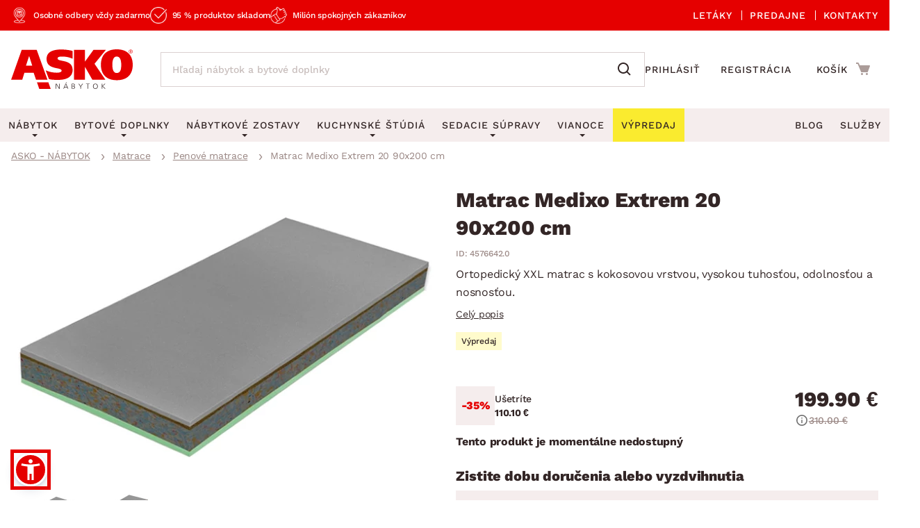

--- FILE ---
content_type: application/x-javascript;charset=UTF-8
request_url: https://4w.smartform.cz/v1/login?&client_id=RAdQmwnv0k&form_count=1&form_id0=smartform-instance&close_count=0&i=%7B%22domain%22%3A%22www.asko-nabytok.sk%22%2C%20%22version%22%3A%22master%2090c797c04%20%232364%202026-01-14%2014%3A48%20%22%7D&callback=__smartform_gwt_jsonp__.I0.onSuccess
body_size: 243
content:
__smartform_gwt_jsonp__.I0.onSuccess({"loginResponse":{"formSessionIds":{"smartform-instance":"QWhXaHR6U1VRMFJ4NGZEYnFoT0Mz"},"businessVersion":"PAID","errorMessage":null,"responseType":"OK","localhostOrFileProtocol":false,"domainInfo":"URL: asko-nabytok.sk"}});

--- FILE ---
content_type: image/svg+xml
request_url: https://www.asko-nabytok.sk/stylesheets/asko_nabytek_cz/img/chevron-right-red.svg
body_size: -1860
content:
<svg width="20" height="21" viewBox="0 0 20 21" fill="none" xmlns="http://www.w3.org/2000/svg">
<path d="M8.92247 15.0004L13.6783 10.2446L8.92247 5.48877L7.74414 6.6671L11.3216 10.2446L7.74414 13.8221L8.92247 15.0004Z" fill="#E50000"/>
</svg>
